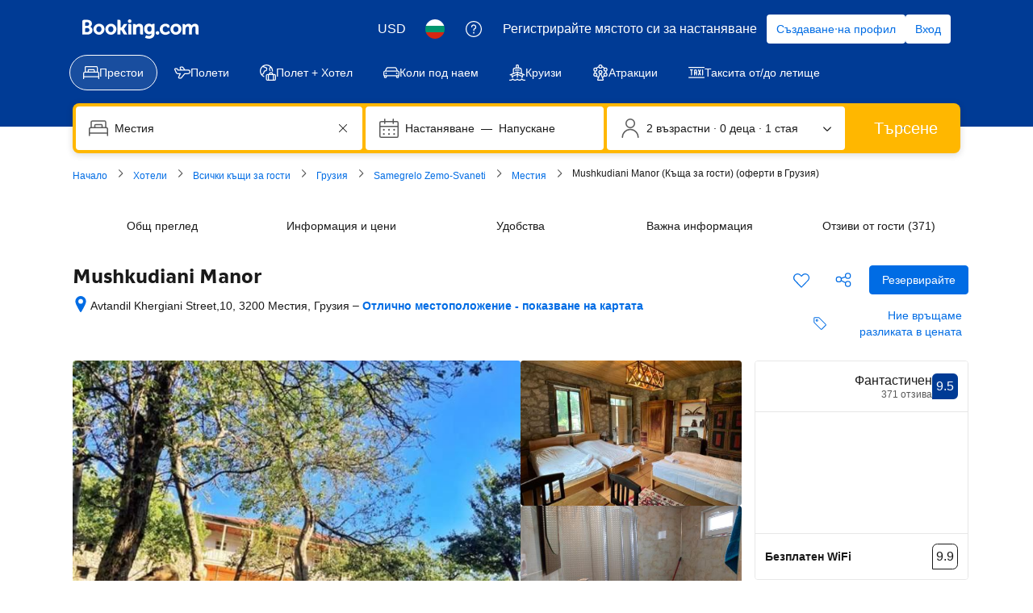

--- FILE ---
content_type: text/html; charset=UTF-8
request_url: https://www.booking.com/hotel/ge/mushkudiani-manor.bg.html?aid=356980;sid=65ed309fe1927a2417b4e00e7968ed7f;all_sr_blocks=174173102_200605090_2_2_0;checkin=2020-08-10;checkout=2020-08-11;dest_id=-2328794;dest_type=city;dist=0;group_adults=2;group_children=0;hapos=1;highlighted_blocks=174173102_200605090_2_2_0;hpos=1;no_rooms=1;room1=A%2CA;sb_price_type=total;sr_order=popularity;sr_pri_blocks=174173102_200605090_2_2_0__5000;srepoch=1595672371;srpvid=8a294899eaa40167;type=total;ucfs=1&
body_size: 1819
content:
<!DOCTYPE html>
<html lang="en">
<head>
    <meta charset="utf-8">
    <meta name="viewport" content="width=device-width, initial-scale=1">
    <title></title>
    <style>
        body {
            font-family: "Arial";
        }
    </style>
    <script type="text/javascript">
    window.awsWafCookieDomainList = ['booking.com'];
    window.gokuProps = {
"key":"AQIDAHjcYu/GjX+QlghicBgQ/7bFaQZ+m5FKCMDnO+vTbNg96AH4rNVz6su/VZEN8ZENhuRFAAAAfjB8BgkqhkiG9w0BBwagbzBtAgEAMGgGCSqGSIb3DQEHATAeBglghkgBZQMEAS4wEQQMHtBCXf9B+pJ2/29OAgEQgDukEVPElPDYSfamSrvyxPl7iEpF7msKJ+X2JcVoiD6/fFu/+yi7EHB5AmsWBhRVTr/y925s7dcBY+6fsg==",
          "iv":"A6x+bQHRCwAAJGvX",
          "context":"kPqqSvMm39fBLw/BULBuA4gDhYa+iWSNGrRISZyrgeGLEhuNKqowmF/UwEinO/vzbyiRyBfg2CVOuBZWm+EyOskrhw7xmUhcVdHZKuExoUxzIexQFtUmyFPOJx5Wrk1IajFRhZ7qL3EbWL5S8SZY9gHZwi9TP+LIfnvFDUG1nVM4t4zR0pAYMo2Ez1r13vAUKTatjgZz+8QY3TwTtrp+NwFZb+hKS74GvBl/PVFLhFLYyRWbd1HgZ4M84VYkbDngDcbap9kdCLByvqIa7Mw81ck2MeOuv1QcGRN9iNkjc2ASIVFgLgc3nlmiTui8lUc4Wb1WRSPgRXVCFHi4LqRueR+H8/lvYImIN8it68T9D4N5wDwE7n16mg=="
};
    </script>
    <script src="https://d8c14d4960ca.337f8b16.us-east-2.token.awswaf.com/d8c14d4960ca/a18a4859af9c/f81f84a03d17/challenge.js"></script>
</head>
<body>
    <div id="challenge-container"></div>
    <script type="text/javascript">
        AwsWafIntegration.saveReferrer();
        AwsWafIntegration.checkForceRefresh().then((forceRefresh) => {
            if (forceRefresh) {
                AwsWafIntegration.forceRefreshToken().then(() => {
                    window.location.reload(true);
                });
            } else {
                AwsWafIntegration.getToken().then(() => {
                    window.location.reload(true);
                });
            }
        });
    </script>
    <noscript>
        <h1>JavaScript is disabled</h1>
        In order to continue, we need to verify that you're not a robot.
        This requires JavaScript. Enable JavaScript and then reload the page.
    </noscript>
</body>
</html>

--- FILE ---
content_type: text/css
request_url: https://cf.bstatic.com/psb/capla/static/css/c26a6947.80c171a1.chunk.css
body_size: 195
content:
.f23e65fd58{font-weight:700}.a245646e46{font-weight:700;color:var(--bui_color_foreground)}.bc7a8e3482{font-weight:600;color:var(--bui_color_foreground)}.b15792eb8f{color:var(--bui_color_constructive_foreground)}.de887d9ebf{color:var(--bui_color_constructive_foreground)}

/*# sourceMappingURL=https://istatic.booking.com/internal-static/capla/static/css/c26a6947.80c171a1.chunk.css.map*/

--- FILE ---
content_type: text/javascript
request_url: https://cf.bstatic.com/psb/capla/static/js/db46a508.75e10f32.chunk.js
body_size: 16703
content:
/*! For license information please see db46a508.75e10f32.chunk.js.LICENSE.txt */
(self["b-property-web-property-page__LOADABLE_LOADED_CHUNKS__"]=self["b-property-web-property-page__LOADABLE_LOADED_CHUNKS__"]||[]).push([["db46a508","9bf5cd4f","538e3f03","3ab43493","a5f265fc","0e509f26","81c0e3d9","e6d72b85","30f3c988","d5e45745","064f11e9","9e691221","543a7ad1","c4bd74e3","0723a662","8ad78662"],{d0989236:(e,t,a)=>{"use strict";a.d(t,{B:()=>i});var r=a("43a4d203"),n=a("dc6d28ff");function i(){const e=(0,n.getRequestContext)();return{get acceptHeader(){return e.getAcceptHeader()},get actionName(){return e.getActionName()},get affiliate(){return e.getAffiliate()},get basePageUrl(){return e.getBasePageUrl()},get body(){return e.getBody()},get bPlatformEnvironment(){return e.getBPlatformEnvironment()},get CDNOrigin(){return e.getCDNOrigin()},get CSPNonce(){return e.getCSPNonce()},get CSRFToken(){return e.getCSRFToken()},get currency(){return e.getCurrency()},get encryptedCommonOauthState(){return e.getEncryptedCommonOauthState()},get ETSerializedState(){return e.getETSerializedState()},get isInternalIp(){return e.isInternalIp()},get isInternalUser(){return e.isInternalUser()},get isLanding(){return e.isLanding()},get isNormalRequest(){return e.isNormalRequest()},get isRobotRequest(){return e.isRobotRequest()},get language(){return e.getLanguage()},get pageviewId(){return e.getPageviewId()},get partnerIdentity(){return e.getPartnerIdentity()},get publicPath(){return e.getPublicPath()},get sessions(){return e.getSessions()},get siteId(){return e.getSiteId()},get siteType(){return e.getSiteType()},get staffIdentity(){return e.getStaffIdentity()},get userAgent(){return e.getUserAgent()},get userIdentity(){return e.getUserIdentity()},get visitorCountry(){return e.getVisitorCountry()},get visitorCountryRegion(){return e.getVisitorCountryRegion()},get visitorIP(){return e.getVisitorIP()},get visitorUfi(){return e.getVisitorUfi()},get isCnDomain(){var t;return null===e||void 0===e||null===(t=e.getBasePageUrl())||void 0===t||null===(t=t.host)||void 0===t?void 0:t.endsWith("booking.cn")},get unpackedGuestAccessToken(){return e.getUnpackedGuestAccessToken()},get isLoggedIn(){var t;const a=null===(t=e.getUnpackedGuestAccessToken())||void 0===t?void 0:t.authenticatorAssuranceLevel;return!!a&&a>=r.AuthenticatorAssuranceLevel.AAL1}}}},"049ba37a":(e,t,a)=>{"use strict";a.d(t,{U4:()=>h,ZP:()=>E,jN:()=>_});var r=a("3d054e81"),n=a("ead71eb0"),i=a.n(n),o=a("6222292b"),s=a("abab1afe"),l=a("c44dcb0c");const c="hstrmdl",d="history_modal",u="history_modal_event";function p(e){let t=arguments.length>1&&void 0!==arguments[1]?arguments[1]:null;const a=e.toString(),r=`${location.pathname}${a?`?${a}`:""}${location.hash?`#${location.hash}`:""}`;window.history.pushState(t,document.title,r);const n=new CustomEvent(u,{detail:a});document.dispatchEvent(n)}function _(e){const t=new URLSearchParams(window.location.search);t.set(c,e),p(t,d)}function h(){const e=new URLSearchParams(location.search);e.get(c)&&(history.state===d?window.history.back():(e.delete(c),p(e)))}const E=e=>{const t=(0,l.useI18n)(),{id:a,closeAriaLabel:d=t.trans((0,s.t)("a11y_cta_close")),onClose:p,onOpen:_,onInitialOpen:E,...v}=e,m=(0,n.useCallback)((e=>{const t=new URLSearchParams(e);return Boolean(t.get(c)===a)}),[a]),[g,f]=(0,n.useState)("undefined"!==typeof window?window.location.search:""),[b,C]=(0,n.useState)(m(g));return(0,n.useEffect)((()=>{b&&E&&E()}),[]),(0,n.useEffect)((()=>{const e=()=>{f(window.location.search)},t=e=>{f(e.detail)};return document.addEventListener(u,t),window.addEventListener("popstate",e),()=>{document.removeEventListener(u,t),window.removeEventListener("popstate",e)}}),[]),(0,n.useEffect)((()=>{const e=m(g);b!==e&&(e?(_&&_(),C(!0)):(p&&p(),C(!1)))}),[g,b,C,_,p,m]),i().createElement(o.SheetContainer,(0,r.Z)({active:b,onCloseTrigger:()=>h(),closeAriaLabel:d,position:"center"},v),e.children)}},aa5c3048:(e,t,a)=>{"use strict";a.d(t,{l:()=>r,v:()=>n});let r=function(e){return e.SMS="sms",e.LINK="link",e.WEIBO="weibo",e.EMAIL="email",e.TWITTER="twitter",e.TWITTER_X="twitter_X",e.WHATSAPP="whatsapp",e.FACEBOOK="facebook",e.MESSENGER="messenger",e}({}),n=function(e){return e.OpenURI="openURI",e.OpenWindow="openWindow",e.CopyToClipboard="copyToClipboard",e}({})},"9851f383":(e,t,a)=>{"use strict";a.d(t,{Z:()=>r});const r=e=>e&&e.propertyDetails?{paragraphs:e.propertyDetails.finePrints,licenseData:e.propertyDetails.licenseData}:{paragraphs:[],licenseData:{numbers:[],phrases:[]}}},"119a8107":(e,t,a)=>{"use strict";a.d(t,{Z:()=>r});const r=e=>{var t;return null!==e&&void 0!==e&&null!==(t=e.propertyFullExtended)&&void 0!==t&&null!==(t=t.translation)&&void 0!==t&&t.finePrint?e.propertyFullExtended.translation.finePrint.split("\n").filter((e=>e.length>0&&"\n"!==e)):null}},b4d10f4f:(e,t,a)=>{"use strict";a.d(t,{a:()=>s});var r=a("dc6d28ff"),n=a("077c7f8b"),i=a("9851f383"),o=a("119a8107");function s(e){const t=(0,r.getRequestContext)(),a=(0,n.z)(t.getBasePageUrl().searchParams),s=(0,i.Z)(e),l=(0,o.Z)(e);if(!a&&(l||s)){var c;return[l,null===s||void 0===s?void 0:s.paragraphs,null===s||void 0===s||null===(c=s.licenseData)||void 0===c?void 0:c.phrases].filter((e=>!!e)).flat().length>0}return!1}},bb3c1694:(e,t,a)=>{"use strict";a.r(t),a.d(t,{default:()=>P});var r=a("ead71eb0"),n=a.n(r),i=a("d0989236"),o=a("6222292b"),s=a("28dbd132"),l=a("d0fefcf5"),c=a("abab1afe"),d=a("c44dcb0c"),u=a("049ba37a"),p=a("dc6d28ff"),_=a("b4d10f4f"),h=a("50a96039"),E=a("c9a2562a");let v=function(e){return e.overview="overview",e.availability="availability",e.facilities="facilities",e.policies="policies",e.fine_print="fine_print",e.reviews="reviews",e}({});const m=e=>(0,s.trackExperiment)(s.exp`cQEcYTBYROdMYGbEJeaGXRDcXUFcNQFET`)?e.trans((0,c.t)("sc_pl_legal_info_pp_tab")):e.trans((0,c.t)("hp_the_fine_print_quick_link",{variables:{nbsp:" "}})),g=e=>function(t){if(null!==t&&void 0!==t&&t.propertyFullExtended){var a,r,n,i,o,l;const g=(0,p.getRequestContext)().getVisitorCountry(),f=null===(a=t.propertyFullExtended.basicPropertyData)||void 0===a?void 0:a.accommodationTypeId,b=null===(r=t.propertyFullExtended.basicPropertyData)||void 0===r?void 0:r.id,C=null===(n=t.propertyFullExtended.propertyReview)||void 0===n||null===(n=n.totalScore)||void 0===n?void 0:n.reviewsCount,S=null===(i=t.propertyFullExtended.propertyReview)||void 0===i||null===(i=i.totalScore)||void 0===i?void 0:i.score,y=null===(o=t.propertyFullExtended.bookingHomeFlags)||void 0===o?void 0:o.isBH8,I=s.exp`eWHMcCcCcCSYeJUaXNNJIaKEO`,k=(0,s.trackExperiment)(I),A=s.exp`ZOTPeAQcOfAdNBLLPYKDcdC`,T=(0,s.trackExperiment)(A),w=s.exp`eWHMcCcCcCSYeJXLNYDCLRCEHARe`,L=(0,s.trackExperiment)(w)>0,R=(0,_.a)(t),B=!(null!==(l=t.propertyDetails)&&void 0!==l&&l.isTpiExclusiveProperty),N=t.propertyFullExtended.isNewlyOpened,P=1===T?e.trans((0,c.t)("pp_quick_link_options_and_prices")):((e,t)=>{switch(e){case 213:return t.trans((0,c.t)("hotel_quick_links_available_villas"));case 220:return t.trans((0,c.t)("hotel_quick_links_available_holidayhomes"));case 201:return t.trans((0,c.t)("hotel_quick_links_available_apartments"));case 211:return t.trans((0,c.t)("hotel_quick_links_available_bungalow"));case 224:return t.trans((0,c.t)("hotel_quick_links_available_tented_camp"));default:return t.trans((0,c.t)("dh_pp_info_and_price_quick_link_tab"))}})(f,e),x=((e,t)=>"us"===e?t.trans((0,c.t)("hp_amenities_quick_link")):t.trans((0,c.t)("hp_facilities_quick_link")))(g,e),O=function(e,t){let a=arguments.length>2&&void 0!==arguments[2]&&arguments[2],r=arguments.length>3&&void 0!==arguments[3]&&arguments[3];if(t>0){const a={num_exception:t,variables:{num_reviews:(0,h.u)(t,e.language,0),start_bold:"",end_bold:""}};return e.trans((0,c.t)("hp_tab_num_reviews_end",a))}return a&&r?e.trans((0,c.t)("vr_hp_headings_newest_prop")):e.trans((0,c.t)("bh_pp_no_reviews_yet"))}(e,C,y,N),D=[];return D.push({id:v.overview,href:k>0?"#wrap-hotelpage-top":"#hotelTmpl",attributes:{"data-tab-link":!0,"data-scroll":"a[name=overview]"},text:e.trans((0,c.t)("pp_web_navigation_overview"))}),D.push({id:v.availability,text:P,href:k>0?"#hp_availability_style_changes":"#availability",attributes:{"data-tab-link":!0,"data-scroll":"a[name=availability]"}}),D.push({id:v.facilities,text:x,href:L?"":"#hp_facilities_box",attributes:{"data-tab-link":!0,"data-scroll":"a[name=HotelFacilities]"}}),D.push({id:v.policies,text:e.trans((0,c.t)("hp_quick_link_house_rules")),href:"#policies",attributes:{"data-tab-link":!0,"data-scroll":"a[name=policies]"}}),R&&D.push({id:v.fine_print,text:m(e),href:"#important_info",attributes:{"data-tab-link":!0,"data-scroll":"a[name=important_info]"}}),B&&D.push({id:v.reviews,text:O,href:"#blockdisplay4",attributes:{"data-tab-link":!0,"data-target":"hp-reviews-sliding","data-component":"core/sliding-panel-trigger","data-google-track":"Click/Action: hotel/review_link_inline_v1",rel:"reviews",role:"button","aria-controls":"hp-reviews-sliding"}}),{navItems:D,onClickItem:(d={stickyNavBarExperimentTag:I,copyPpInfoAndPricesTabDesktopExpTag:A,expTagFacilityBlockSidebar:w,isExpFacilityBlockSidebarRunning:L,hotelId:b,reviewsCount:C,reviewScore:S},e=>{switch((0,s.trackCustomGoal)(d.stickyNavBarExperimentTag,2),e){case v.overview:(0,s.trackCustomGoal)(d.stickyNavBarExperimentTag,3);break;case v.availability:(0,s.trackCustomGoal)(d.stickyNavBarExperimentTag,4),(0,s.trackCustomGoal)(d.copyPpInfoAndPricesTabDesktopExpTag,1);break;case v.facilities:(0,s.trackCustomGoal)(d.stickyNavBarExperimentTag,5)}if(e===v.facilities&&((0,s.trackCustomGoal)(d.expTagFacilityBlockSidebar,1),d.isExpFacilityBlockSidebarRunning&&(0,u.jN)("property-facility_block_sidebar")),e===v.reviews){var t;const e={[E.h.REVIEW_SUMMARY]:{[E.h.PRODUCT_TYPE]:E.h.TYPE_ACCOMMODATION,[E.h.PRODUCT_ID]:null===(t=d.hotelId)||void 0===t?void 0:t.toString(),[E.h.REVIEW_NUMBER]:d.reviewsCount,[E.h.REVIEW_SCORE]:d.reviewScore}};E.Z.trackBehavior("ugc__hp_top_bar_review_cta_clicked","1.0.x",e)}})}}var d;return null};var f=a("34a801b8"),b=a("da544285"),C=a("d16c4768");var S=a("21534ca3"),y=a("a8619b3d"),I=a("1050c5b4"),k=a("204e7524");a("7268fd96");const A=a("0069df9e").default,T="cf8b5eca0c",w="f5852f597b",L="a01852f066",R=e=>{let{navItems:t,fillEqually:a=!1,tabAriaLabel:r,moreAriaLabel:i="More",iconButtons:s=[],onClickItem:l,activeItemId:c}=e;return t.length?n().createElement("div",{"data-testid":"header-nav-container",className:T},n().createElement(o.Tab,{fillEqually:a,className:w,moreLabel:i,onTabChange:l??void 0,activeTabId:c,attributes:{"aria-label":r??""}},n().createElement(o.Tab.TriggerList,null,t.map((e=>n().createElement(o.Tab.Trigger,{native:!0,key:e.id,id:e.id,text:e.text,href:e.href,linkAttributes:{role:"tab","data-testid":`Property-Header-Nav-Tab-Trigger-${e.id}`,...e.attributes}}))))),s.length>0&&n().createElement("div",{className:L},s)):null},B=100,N=(e,t)=>{const a=s.exp`ZOTPeAQcOfAdNBLLPYKDcdC`;if((0,s.trackExperiment)(a),(0,s.trackExperimentStage)(a,1),e)switch(t){case 201:(0,s.trackExperimentStage)(a,3);break;case 224:(0,s.trackExperimentStage)(a,4);break;case 211:(0,s.trackExperimentStage)(a,5);break;case 220:(0,s.trackExperimentStage)(a,6);break;case 213:(0,s.trackExperimentStage)(a,7)}else(0,s.trackExperimentStage)(a,2)};function P(){var e,t,a,u;const p=(0,d.useI18n)(),_=(0,C.Z)(),h=g(p)(_),E=(0,i.B)(),m=(0,y.K0)(),{isSoldOut:T}=(0,b.q)(),w=s.exp`eWHMcCcCcCSYeJUaXNNJIaKEO`,L=(0,s.trackExperiment)(w),P=(0,r.useMemo)((()=>0!==L&&null!==h&&void 0!==h&&h.navItems&&"undefined"!==typeof window?h.navItems.flatMap((e=>{var t;return[null===(t=e.attributes)||void 0===t?void 0:t["data-scroll"],e.href].filter((e=>Boolean(e))).map((t=>document.querySelector(t)?{id:e.id,selector:t}:null)).filter((e=>Boolean(e)))})):[]),[null===h||void 0===h?void 0:h.navItems,L]),x=function(e,t){const[a,n]=(0,r.useState)(null);return(0,r.useEffect)((()=>{if(!e.length||"undefined"===typeof window)return;const a={rootMargin:"-100px 0px -50% 0px",threshold:[0,.1,.2,.3,.4,.5],...t},r=new Map,i=new Map,o=new IntersectionObserver((e=>{e.forEach((e=>{const t=r.get(e.target);t&&i.set(t,e.intersectionRatio)}));let t=0,a=null;i.forEach(((e,r)=>{e>t&&(t=e,a=r)})),t>0&&a&&n(a)}),a);return e.forEach((e=>{let{id:t,selector:a}=e;const n=document.querySelector(a);n&&(r.set(n,t),i.set(t,0),o.observe(n))})),()=>{o.disconnect()}}),[e,t]),a}(P),[O,D]=(0,r.useState)(!1);if((0,r.useEffect)((()=>{if(0===L)return;const e=P.find((e=>e.id===v.availability));if(!e)return;const t=document.querySelector(e.selector);if(!t)return;const a=()=>{const e=t.getBoundingClientRect().top<=B;D(e)};return a(),window.addEventListener("scroll",a,{passive:!0}),()=>{window.removeEventListener("scroll",a)}}),[L,P]),(0,r.useEffect)((()=>{(0,f.wI)()})),!h)return null;(0,s.trackExperimentStage)(w,7),N(Boolean(null===_||void 0===_||null===(e=_.propertyFullExtended)||void 0===e||null===(e=e.bookingHomeFlags)||void 0===e?void 0:e.isBH8),null===_||void 0===_||null===(t=_.propertyFullExtended)||void 0===t||null===(t=t.basicPropertyData)||void 0===t?void 0:t.accommodationTypeId);"us"===E.visitorCountry&&(0,s.trackExperimentStage)(w,1);(0,I.R8)({...m,isBusinessBooker:!1})===I.YA.FAMILY&&(0,s.trackExperimentStage)(w,2);const U=Boolean(null===_||void 0===_||null===(a=_.propertyFullExtended)||void 0===a?void 0:a.bookingHomeFlags.isBH8),M=Boolean(null===_||void 0===_||null===(u=_.propertyDetails)||void 0===u||null===(u=u.chainIds)||void 0===u?void 0:u.length);U?(0,s.trackExperimentStage)(w,4):M?(0,s.trackExperimentStage)(w,5):(0,s.trackExperimentStage)(w,3),T&&(0,s.trackExperimentStage)(w,6);const W=!!m.searchConfigDate,V=[];1===L?V.push(n().createElement("div",{key:"icon-buttons-container",style:{display:"contents",visibility:O?"visible":"hidden"}},n().createElement(A,{key:"wishlist"}),n().createElement(k.default,{key:"share"}),n().createElement(o.Button,{key:"reserve",variant:"primary",onClick:()=>{l.eventBus.publish(S.l.SEE_AVAILABILITY_CLICKED,{}),(0,s.trackCustomGoal)(w,1)},attributes:{"data-testid":"navbar-reserve"}},W?T?n().createElement(d.Trans,{tag:"hp_soldout_cta_check_dates"}):n().createElement(d.Trans,{tag:"hp_top_buttons_reserve_with_dates"}):n().createElement(d.Trans,{tag:"hp_top_buttons_reserve"})))):2===L&&V.push(n().createElement("div",{key:"icon-buttons-container",style:{display:"contents",visibility:O?"visible":"hidden"}},n().createElement(o.Button,{key:"see-availability",variant:"primary",onClick:()=>{l.eventBus.publish(S.l.SEE_AVAILABILITY_CLICKED,{}),(0,s.trackCustomGoal)(w,1)},attributes:{"data-testid":"navbar-see-availability"}},T?n().createElement(d.Trans,{tag:"hp_soldout_cta_check_dates"}):n().createElement(d.Trans,{tag:"dhotel_good2know_cta_see_availability"}))));const F=0===L?v.overview:x??"";return n().createElement(R,{navItems:h.navItems,fillEqually:0===L,moreAriaLabel:p.trans((0,c.t)("pp_web_navigation_more_button")),tabAriaLabel:p.trans((0,c.t)("a11y_pp_in_page_navigation")),iconButtons:V,onClickItem:h.onClickItem,activeItemId:F})}},"204e7524":(e,t,a)=>{"use strict";a.r(t),a.d(t,{default:()=>c});var r=a("ead71eb0"),n=a.n(r),i=a("dc6d28ff"),o=a("abab1afe"),s=a("b0469733"),l=a("d85e04fd");const c=()=>{const e=((0,i.getRequestContext)().getLanguage()||"")===o.SupportedLocales["zh-cn"];return n().createElement(s.Z,{isDesktop:!0,shareItems:e?l.L$:l.zf})}},"7268fd96":(e,t,a)=>{"use strict";a.r(t),a.d(t,{default:()=>d});var r=a("ead71eb0"),n=a.n(r),i=a("dc6d28ff");function o(){var e;if(!function(){var e;const t=(0,i.getRequestContext)(),a=null===(e=t.getBasePageUrl())||void 0===e?void 0:e.hostname,r=t.getAffiliate();return a&&/booking\.cn$/.test(a)||1662037===(null===r||void 0===r?void 0:r.id)}())return!1;const t=null===(e=(0,i.getRequestContext)().getUserAgent())||void 0===e?void 0:e.userAgent;return Boolean(t&&t.toLowerCase().includes("bookingharmonyos"))}var s=a("abab1afe"),l=a("b0469733"),c=a("d85e04fd");const d=()=>{const e=((0,i.getRequestContext)().getLanguage()||"")===s.SupportedLocales["zh-cn"];return n().createElement(l.Z,{shareItems:o()?c.TI:e?c.yJ:c.v9,isDesktop:!1})}},b0469733:(e,t,a)=>{"use strict";a.d(t,{Z:()=>K});var r=a("ead71eb0"),n=a.n(r),i=a("5da9d549"),o=a.n(i),s=a("6551b78a"),l=a("6222292b"),c=a("abab1afe"),d=a("c44dcb0c"),u=a("8521b397"),p=a.n(u),_=a("aa5c3048");const h=e=>{window.isSecureContext&&navigator.clipboard?navigator.clipboard.writeText(e):(e=>{const t=document.createElement("textarea");t.value=e,document.body.appendChild(t),t.focus(),t.select();try{document.execCommand&&document.execCommand("copy")}catch(a){console.error("Unable to copy to clipboard",a)}document.body.removeChild(t)})(e)},E=(e,t,a)=>{switch(e){case _.l.LINK:return t?a.trans((0,c.t)("pp_share_link_copied"))+": "+a.trans((0,c.t)("a11y_pp_share_link_copied_aria_label")):a.trans((0,c.t)("pp_share_copy_link"))+": "+a.trans((0,c.t)("a11y_pp_share_copy_link_aria_label"));case _.l.SMS:return a.trans((0,c.t)("a11y_pp_share_via_sms_aria_label"));case _.l.EMAIL:return a.trans((0,c.t)("a11y_pp_share_via_email_aria_label"));case _.l.FACEBOOK:return a.trans((0,c.t)("a11y_pp_share_via_facebook_aria_label"));case _.l.MESSENGER:return a.trans((0,c.t)("a11y_pp_share_via_messenger_aria_label"));case _.l.TWITTER:return a.trans((0,c.t)("a11y_pp_share_via_twitter_aria_label"));case _.l.TWITTER_X:return a.trans((0,c.t)("a11y_pp_share_via_x_formerly_aria_label"));case _.l.WHATSAPP:return a.trans((0,c.t)("a11y_pp_share_via_whatsapp_aria_label"));case _.l.WEIBO:return a.trans((0,c.t)("a11y_pp_share_via_weibo_aria_label"));default:return null}},v=e=>{switch(e){case _.l.LINK:return n().createElement(d.Trans,{tag:"pp_share_copy_link"});case _.l.SMS:return n().createElement(d.Trans,{tag:"pp_share_via_sms"});case _.l.EMAIL:return n().createElement(d.Trans,{tag:"pp_share_via_email"});case _.l.FACEBOOK:return n().createElement(d.Trans,{tag:"pp_share_via_facebook"});case _.l.MESSENGER:return n().createElement(d.Trans,{tag:"pp_share_via_messenger"});case _.l.TWITTER:return n().createElement(d.Trans,{tag:"pp_share_via_twitter"});case _.l.TWITTER_X:return n().createElement(d.Trans,{tag:"pp_share_via_x_formerly"});case _.l.WHATSAPP:return n().createElement(d.Trans,{tag:"pp_share_via_whatsapp"});case _.l.WEIBO:return n().createElement(d.Trans,{tag:"pp_share_via_weibo"});default:return null}};var m=a("91f42b72"),g=a("358dbb6d"),f=a("7b7b73e2"),b=a("c4bac97a"),C=a("7c97ba8b"),S=a("494db039"),y=a("6c564174"),I=a("fef11c13"),k=a("27b2b3ad"),A=a("ec536bf5"),T=a("1761f526");const w=(e,t)=>{switch(e){case _.l.LINK:return t?n().createElement(l.Icon,{svg:m.default,color:"constructive"}):n().createElement(l.Icon,{svg:g.default});case _.l.SMS:return f.default;case _.l.EMAIL:return b.default;case _.l.FACEBOOK:return C.default;case _.l.TWITTER:return S.default;case _.l.TWITTER_X:return y.default;case _.l.WHATSAPP:return I.default;case _.l.MESSENGER:return k.default;case _.l.WEIBO:return A.default;default:return T.default}};const L=function(e){const[t,a]=(0,r.useState)(e?Math.round(e):null);return(0,r.useEffect)((()=>{if(0===t&&a(null),!t||t<0)return;const e=setInterval((()=>{a(t-1)}),1e3);return()=>clearInterval(e)}),[t]),{timeLeft:t,setTimeLeft:a}},R="e47eb4440e",B="ce7e6ff259";const N=e=>{let{propertyName:t,shareLink:a,shareItems:i,showQRCode:s,QRCodeImage:c,onShareActionClicked:u=o(),isDesktop:m}=e;const g=(0,d.useI18n)(),{timeLeft:f,setTimeLeft:b}=L(null),C=(0,r.useCallback)((e=>r=>{r.preventDefault();const n=((e,t,a)=>{const r=encodeURIComponent(t);switch(e){case _.l.LINK:return t;case _.l.SMS:return"sms:?body="+r;case _.l.EMAIL:return"mailto:?body="+r;case _.l.FACEBOOK:return"http://www.facebook.com/share.php?u="+r;case _.l.MESSENGER:return"fb-messenger://share?link="+r;case _.l.TWITTER:case _.l.TWITTER_X:return a?"http://twitter.com/share?text="+a+"&url="+r:"http://twitter.com/share?url="+r;case _.l.WHATSAPP:return"whatsapp://send?text="+r;case _.l.WEIBO:return a?"http://service.weibo.com/share/share.php?title="+a+"&url="+r:"http://service.weibo.com/share/share.php?url="+r;default:return r}})(e.channel,a,t),i=(e=>{switch(e){case _.l.LINK:return _.v.CopyToClipboard;case _.l.SMS:case _.l.EMAIL:return _.v.OpenURI;case _.l.FACEBOOK:return _.v.OpenWindow;case _.l.MESSENGER:return _.v.OpenURI;case _.l.TWITTER:case _.l.TWITTER_X:return _.v.OpenWindow;case _.l.WHATSAPP:return _.v.OpenURI;case _.l.WEIBO:return _.v.OpenWindow;default:return""}})(e.channel);var o,s;i===_.v.CopyToClipboard?(h(n),b(3)):i===_.v.OpenWindow?window.open(n,e.target?e.target+"_"+(o=1e5,s=999999,Math.floor(Math.random()*(s-o))+o).toString():"_blank",e.features?e.features:"noreferrer"):i===_.v.OpenURI&&(window.location.href=n)}),[a,b,t]);if(!i.length)return null;const S=Boolean(f),y=i.map((e=>({key:e.id,content:n().createElement(l.ListItem,{spacing:"medium",className:p()(!m&&B),attributes:{"data-testid":"property-share-item","aria-label":E(e.channel,S,g)||void 0,"data-channel":e.channel},icon:w(e.channel,Boolean(f)),onClick:t=>{C(e)(t),u(e),e.onClick&&e.onClick()}},S&&e.channel===_.l.LINK?n().createElement(l.Text,{variant:"body_1",color:"constructive"},n().createElement(d.Trans,{tag:"pp_share_link_copied"})):n().createElement(l.Text,{variant:"body_1"},e.customLabel?e.customLabel:v(e.channel)))})));return s&&c&&y.push({key:"qrcode",content:n().createElement(l.Card,null,n().createElement(l.Image,{src:c}))}),n().createElement(n().Fragment,null,n().createElement(l.List,{className:R,variant:"text",rowSpacing:"medium",items:y}))},P="df6693f0f7",x=e=>{let{propertyName:t,shareLink:a,shareItems:r,showQRCode:i,QRCodeImage:u,onShareButtonClicked:p=o(),onShareActionClicked:_=o()}=e;const h=(0,d.useI18n)();return r.length?n().createElement(l.Popover,{size:"medium",triggerType:"click",hideClose:!0,fill:!0,position:"bottom-start"},n().createElement(l.Popover.Trigger,null,(e=>n().createElement(l.Tooltip,{text:h.trans((0,c.t)("pp_share_property_header")),position:"bottom"},(t=>n().createElement(l.Button,{variant:"tertiary",attributes:{...e,...t,"aria-label":h.trans((0,c.t)("pp_share_property_header")),"data-testid":"property-share-button"},onClick:p,icon:s.default,size:"large"}))))),n().createElement(l.Popover.Content,null,n().createElement(l.Text,{variant:"strong_1",className:P,tagName:"h3",mixin:{marginBlockEnd:0}},n().createElement(d.Trans,{tag:"pp_share_property_header"})),n().createElement(N,{propertyName:t,shareLink:a,shareItems:r,showQRCode:i,QRCodeImage:u,onShareActionClicked:_,isDesktop:!0}))):null},O=e=>{let{propertyName:t,shareLink:a,shareItems:i,onShareButtonClicked:u=o(),onShareActionClicked:p=o()}=e;const _=(0,d.useI18n)(),[h,E]=(0,r.useState)(!1);return i.length?n().createElement(n().Fragment,null,n().createElement(l.Button,{variant:"tertiary-neutral",onClick:()=>{E(!0),u()},"data-testid":"property-share-button",attributes:{"aria-label":_.trans((0,c.t)("pp_share_property_header"))},icon:s.default,size:"large"}),n().createElement(l.SheetContainer,{active:h,position:"bottom",title:_.trans((0,c.t)("pp_share_property_header")),closeAriaLabel:_.trans((0,c.t)("a11y_cta_close")),onCloseTrigger:()=>E(!1)},n().createElement(N,{propertyName:t,shareLink:a,shareItems:i,onShareActionClicked:p}))):null},D=e=>{let{propertyName:t,shareLink:a,shareItems:r,showQRCode:i,QRCodeImage:s,isDesktop:l=!0,onShareButtonClicked:c=o(),onShareActionClicked:d=o()}=e;return r.length?n().createElement("div",{"data-testid":"property-share-container"},l?n().createElement(x,{propertyName:t,shareLink:a,shareItems:r,showQRCode:i,QRCodeImage:s,onShareButtonClicked:c,onShareActionClicked:d}):n().createElement(O,{propertyName:t,shareLink:a,shareItems:r,onShareButtonClicked:c,onShareActionClicked:d})):null};var U=a("c66f4a5f"),M=a("dc6d28ff"),W=a("28dbd132"),V=a("d16c4768"),F=a("9f9eaced"),H=a("cedcabf9");const q={},G={kind:"Document",definitions:[{kind:"OperationDefinition",operation:"mutation",name:{kind:"Name",value:"ShareURL"},variableDefinitions:[{kind:"VariableDefinition",variable:{kind:"Variable",name:{kind:"Name",value:"input"}},type:{kind:"NonNullType",type:{kind:"NamedType",name:{kind:"Name",value:"ShareHotelpageUrlInput"}}},directives:[]}],directives:[],selectionSet:{kind:"SelectionSet",selections:[{kind:"Field",name:{kind:"Name",value:"urlSharing"},arguments:[],directives:[],selectionSet:{kind:"SelectionSet",selections:[{kind:"Field",name:{kind:"Name",value:"shareHotelpageUrl"},arguments:[{kind:"Argument",name:{kind:"Name",value:"input"},value:{kind:"Variable",name:{kind:"Name",value:"input"}}}],directives:[],selectionSet:{kind:"SelectionSet",selections:[{kind:"InlineFragment",typeCondition:{kind:"NamedType",name:{kind:"Name",value:"ShareUrlResult"}},directives:[],selectionSet:{kind:"SelectionSet",selections:[{kind:"Field",name:{kind:"Name",value:"url"},arguments:[],directives:[]}]}},{kind:"InlineFragment",typeCondition:{kind:"NamedType",name:{kind:"Name",value:"ShareUrlError"}},directives:[],selectionSet:{kind:"SelectionSet",selections:[{kind:"Field",name:{kind:"Name",value:"message"},arguments:[],directives:[]}]}}]}}]}}]}}],loc:{start:0,end:247,source:{body:"\n  mutation ShareURL($input: ShareHotelpageUrlInput!) {\n    urlSharing {\n      shareHotelpageUrl(input: $input) {\n        ... on ShareUrlResult {\n          url\n        }\n        ... on ShareUrlError {\n          message\n        }\n      }\n    }\n  }\n",name:"GraphQL request",locationOffset:{line:1,column:1}}}};const K=e=>{let{isDesktop:t,shareItems:a}=e;const i=(0,V.Z)(),o=null!==(s=i)&&void 0!==s&&s.propertyFullExtended?s.propertyFullExtended.basicPropertyData:null;var s;const[l,c]=(0,r.useState)(""),[d,u]=function(e){const t={...q,...e};return H.useMutation(G,t)}();(0,r.useEffect)((()=>{var e,t;u.called&&(u.error?((0,W.trackGoal)("web_share_dialog_failed"),(0,U.Ew)("[PropertyShare] failed to shorten url due to GraphQL Error",{url:l,error:u.error.message})):null!==(e=u.data)&&void 0!==e&&e.urlSharing&&"ShareUrlError"===u.data.urlSharing.shareHotelpageUrl.__typename?((0,W.trackGoal)("web_share_dialog_failed"),(0,U.Ew)("[PropertyShare] failed to shorten url due to Service Error",{url:l,error:u.data.urlSharing.shareHotelpageUrl.message})):null!==(t=u.data)&&void 0!==t&&t.urlSharing&&"ShareUrlResult"===u.data.urlSharing.shareHotelpageUrl.__typename&&c(u.data.urlSharing.shareHotelpageUrl.url))}),[u,l]);return n().createElement("div",{"data-testid":"PropertyShare-wrapper"},n().createElement(D,{propertyName:null===o||void 0===o?void 0:o.name,isDesktop:t,shareLink:l,shareItems:a,onShareButtonClicked:()=>{const e=(0,M.getRequestContext)(),t=e.getAffiliate(),a=e.getBasePageUrl();null!==t&&void 0!==t&&t.id&&a.searchParams.set("aid",t.id.toString()),u.called||(c(a.toString().split("?")[0]),d({variables:{input:{url:a.toString()}},context:{headers:(0,F.Z)({DevTimeout:1e4,ProdTimeout:3e3})}}))},onShareActionClicked:()=>{(0,W.trackGoal)("web_share_dialog_succeed")}}))}},d85e04fd:(e,t,a)=>{"use strict";a.d(t,{L$:()=>o,TI:()=>l,v9:()=>i,yJ:()=>s,zf:()=>n});var r=a("aa5c3048");const n=[{id:"1",channel:r.l.LINK},{id:"2",channel:r.l.FACEBOOK,target:"sc_share",features:"menubar=0,resizable=1,width=600,height=400"},{id:"3",channel:r.l.TWITTER_X,target:"sc_share",features:"menubar=0,resizable=1,width=600,height=400"}],i=[{id:"1",channel:r.l.LINK},{id:"2",channel:r.l.SMS},{id:"3",channel:r.l.WHATSAPP},{id:"4",channel:r.l.MESSENGER},{id:"5",channel:r.l.EMAIL}],o=[{id:"1",channel:r.l.LINK},{id:"10",channel:r.l.WEIBO,target:"sc_share",features:"menubar=0,resizable=1,width=600,height=400"}],s=[{id:"1",channel:r.l.LINK},{id:"10",channel:r.l.WEIBO}],l=[{id:"1",channel:r.l.LINK}]},"0069df9e":(e,t,a)=>{"use strict";a.r(t),a.d(t,{default:()=>p});var r=a("ead71eb0"),n=a.n(r),i=a("d16e9636"),o=a.n(i),s=a("d16c4768"),l=a("4e9159f9"),c=a("b2caa68d");const d=(0,i.loadable)({resolved:{},chunkName(){return"bWishlistWishlistCs-WishlistWidgetPp"},isReady(e){const t=this.resolve(e);return!0===this.resolved[t]&&!!a.m[t]},importAsync:()=>a.e("7cc22bd9").then(a.t.bind(a,"5acff7df",23)),requireAsync(e){const t=this.resolve(e);return this.resolved[t]=!1,this.importAsync(e).then((e=>(this.resolved[t]=!0,e)))},requireSync(e){const t=this.resolve(e);return a(t)},resolve(){return"5acff7df"}}),u=()=>{const e=(0,s.Z)(),t=(0,c.Z)(e),a=(0,l.E)();return t?n().createElement("div",{"data-testid":"PropertyWishlistWidgetDesktop-wrapper"},n().createElement(d,{property:{propertyId:t,searchMeta:a}})):null},p=u},"34a801b8":(e,t,a)=>{"use strict";a.d(t,{F7:()=>E,aW:()=>h,oB:()=>l,wI:()=>v});var r=a("af1e2b38"),n=a("dc6d28ff"),i=a("28dbd132"),o=a("fd10699a"),s=a("efa86f11");const l=["4f25e170-69be-46e7-94fd-f6110ae1b5e6","d582f750-1095-4587-81c6-23b08d761927"];let c=function(e){return e[e.NON_BOT_US_USER=1]="NON_BOT_US_USER",e[e.WARM_START_US_USER=2]="WARM_START_US_USER",e[e.DIRECT_TRAFFIC=3]="DIRECT_TRAFFIC",e[e.PAID_TRAFFIC=4]="PAID_TRAFFIC",e[e.GENIUS_USER=5]="GENIUS_USER",e}({}),d=function(e){return e[e.HP_BANNER_VIEW=1]="HP_BANNER_VIEW",e[e.HP_BANNER_CLICK=2]="HP_BANNER_CLICK",e}({});const u=i.exp`OABBaJdUBfUaRIfMPePcAFRFGUNTBBSSUSYeJcCcCcCC`,p=i.exp`OABBaJdUBfUaRIfMPePcAFRFGUNTBBSSUSYeJOOIBBO`,_=()=>{const{isWWW:e}=(0,r.Z6)();return e?u:p},h=()=>{(0,i.trackCustomGoal)(_(),d.HP_BANNER_VIEW)},E=()=>{(0,i.trackCustomGoal)(_(),d.HP_BANNER_CLICK)},v=()=>{const e=(0,n.getRequestContext)(),t="us"===e.getVisitorCountry(),a=_();var r;!e.isRobotRequest()&&t&&((0,i.trackExperimentStage)(a,c.NON_BOT_US_USER),g(e.getBasePageUrl())&&((0,i.trackExperimentStage)(a,c.WARM_START_US_USER),null!==(r=e.getUserIdentity())&&void 0!==r&&r.isGenius&&(0,i.trackExperimentStage)(a,c.GENIUS_USER),m()?(0,i.trackExperimentStage)(a,c.PAID_TRAFFIC):(0,i.trackExperimentStage)(a,c.DIRECT_TRAFFIC)))},m=()=>{const{partnerChannelId:e}=(0,n.getRequestContext)().getAffiliate()??{};return e&&[4,14].includes(e)},g=e=>{if(!(0,s.J)())return!1;const t=(0,o.Xk)(e.searchParams);if(t){const{checkin:e}=t;return 5===e.getMonth()&&e.getDate()>=6||6===e.getMonth()&&e.getDate()<=6}return!1}},da544285:(e,t,a)=>{"use strict";a.d(t,{q:()=>s});var r=a("ead71eb0"),n=a("fee0d0bc");function i(){const e=(0,n.WQ)().readFragment({fragment:{kind:"Document",definitions:[{kind:"FragmentDefinition",name:{kind:"Name",value:"RTRoomTableHotelData"},typeCondition:{kind:"NamedType",name:{kind:"Name",value:"RoomTableQueryResult"}},directives:[],selectionSet:{kind:"SelectionSet",selections:[{kind:"Field",name:{kind:"Name",value:"hotelId"},arguments:[],directives:[]},{kind:"Field",name:{kind:"Name",value:"stars"},arguments:[],directives:[]},{kind:"Field",name:{kind:"Name",value:"accommodationTypeId"},arguments:[],directives:[]},{kind:"Field",name:{kind:"Name",value:"isSoldOut"},arguments:[],directives:[]}]}}],loc:{start:0,end:137,source:{body:"\n    fragment RTRoomTableHotelData on RoomTableQueryResult {\n      hotelId\n      stars\n      accommodationTypeId\n      isSoldOut\n    }\n  ",name:"GraphQL request",locationOffset:{line:1,column:1}}}},id:"RoomTableQueryResult:{}"});return null===e?{hotelId:0,stars:0,accommodationTypeId:0,isSoldOut:!1}:e}function o(){try{return i().isSoldOut}catch(e){return!1}}function s(){const[e,t]=(0,r.useState)(!1),[a,n]=(0,r.useState)(!1);return(0,r.useEffect)((()=>{e||n(o()),t(!0)}),[e,a]),{isSoldOut:a}}},"4e9159f9":(e,t,a)=>{"use strict";a.d(t,{E:()=>l});var r=a("ead71eb0"),n=a("3ab91349"),i=a.n(n),o=a("d0989236"),s=a("a8619b3d");function l(){const e=(0,o.B)().basePageUrl;return(0,r.useMemo)((()=>{const{searchConfigDate:t,...a}=(0,s.K0)(e);return{dates:i()(t)?null:{checkin:t.checkin,checkout:t.checkout},...a}}),[e])}},"21534ca3":(e,t,a)=>{"use strict";a.d(t,{G:()=>n,l:()=>r});const r={SEE_AVAILABILITY_CLICKED:"CAPLA_EVENT_property-web-property-page_SEE_AVAILABILITY_BTN_CLICKED",READ_ALL_REVIEWS_CLICKED:"CAPLA_EVENT_property-web-property-page_READ_ALL_REVIEWS_CLICKED",SUBPAGE_CLOSED:"CAPLA_EVENT_property-web-property-page_SUBPAGE_CLOSED",SUBPAGE_OPENED:"CAPLA_EVENT_property-web-property-page_SUBPAGE_OPENED",SUBPAGE_RESERVE_CLICKED:"CAPLA_EVENT_property-web-property-page_SUBPAGE_RESERVE_CLICKED",CHINA_LICENSE:"CAPLA_EVENT_property-web-property-CHINA_LICENSE",MDOTVALUE_TRACKING:"CAPLA_EVENT_mdotvalue_tracking",ON_REVIEW_TAB_HP_MOBILE_CLOSED:"CAPLA_EVENT_property-web-property-page_REVIEW_TAB_HP_MOBILE_CLOSED",ON_REVIEW_TAB_HP_MOBILE_BACK_BUTTON_CLICKED:"CAPLA_EVENT_property-web-property-page_REVIEW_TAB_HP_MOBILE_BACK_BUTTON_CLICKED",ON_REVIEW_TAB_HP_MOBILE_BOOK_BUTTON_CLICKED:"CAPLA_EVENT_property-web-property-page_REVIEW_TAB_HP_MOBILE_BOOK_BUTTON_CLICKED",ON_REVIEW_TOPIC_SELECTED:"CAPLA_EVENT_property-web-property-page_TOPIC_SELECTED",ON_REVIEW_TOPIC_DESELECTED:"CAPLA_EVENT_property-web-property-page_TOPIC_DESELECTED",ON_CLOSE_REVIEWS_LIST_SHEET_CONTAINER:"CAPLA_EVENT_property-web-property-page_CLOSE_REVIEWS_LIST_SHEET_CONTAINER",URL_UPDATED:"CAPLA_EVENT_property-web-property-page_URL_UPDATED"},n={OPEN_SUBPAGE:"CAPLA_EVENT_property-web-property-page_OPEN_SUBPAGE",OPEN_SUSTAINABLE_MODAL:"CAPLA_EVENT_property-web-property-page_OPEN_SUSTAINABLE_MODAL",CLOSE_SUBPAGE:"CAPLA_EVENT_property-web-property-page_CLOSE_SUBPAGE",CHINA_LICENSE_DATA:"CAPLA_EVENT_property-web-property-CHINA_LICENSE_DATA",OPEN_REVIEWS_TAB:"CAPLA_EVENT_property-web-property-page_OPEN_REVIEWS_TAB",ON_READ_ALL_REVIEWS_MOBILE_CLICKED:"CAPLA_EVENT_property-web-property-page_ON_READ_ALL_REVIEWS_MOBILE_CLICKED",SEARCHBOX_OPENED:"CAPLA_EVENT_search-web_searchresults_SEARCHBOX_OPENED"}},b2caa68d:(e,t,a)=>{"use strict";a.d(t,{Z:()=>r});const r=e=>{var t;return null!==e&&void 0!==e&&e.propertyFullExtended?(null===(t=e.propertyFullExtended.basicPropertyData)||void 0===t?void 0:t.id)??null:null}},"50a96039":(e,t,a)=>{"use strict";a.d(t,{u:()=>o});const r={ar:1,bg:1,en:1,"en-gb":1,"en-us":1,"es-mx":1,he:1,ja:1,ko:1,ms:1,th:1,tl:1,zh:1,"zh-cn":1,"zh-tw":1},n={bg:1,cs:1,et:1,fi:1,fr:1,hu:1,lv:1,lt:1,no:1,pl:1,"pt-pt":1,ru:1,sk:1,sr:1,sv:1,uk:1},i=/(\d)(?=(\d{3})+(?!\d))/g;function o(e,t){let a=arguments.length>2&&void 0!==arguments[2]?arguments[2]:0;if(isNaN(e))return"";const o=t in r,s=o?".":",";let l=o?",":".";t in n&&(l=" ");const c=Math.pow(10,a),d=(Math.round(e*c)/c).toFixed(a),u=d.split(".")[0],p=d.split(".")[1];return u.replace(i,`$1${l}`)+(p?s+p:"")}},"9f9eaced":(e,t,a)=>{"use strict";a.d(t,{Z:()=>n});var r=a("77a90307");const n=function(e){let{DevTimeout:t=15e3,ProdTimeout:a=2e3}=e;return{"X-Booking-Timeout-Ms":(0,r.r8)()||(0,r.Wx)()?t:a,"X-Envoy-Expected-Rq-Timeout-Ms":(0,r.r8)()||(0,r.Wx)()?t:a,"X-Booking-Timeout-Budget-Ms":(0,r.r8)()||(0,r.Wx)()?t:a}}},c9a2562a:(e,t,a)=>{"use strict";a.d(t,{Z:()=>s,h:()=>o});var r=a("8ebac256"),n=a("43a4d203"),i=a("dc6d28ff");const o={REVIEW_SUMMARY:"travel_product_review_summary",TRAVEL_PRODUCT_REVIEW:"travel_product_review",PRODUCT_TYPE:"travel_product_type",PRODUCT_ID:"travel_product_id",PRODUCT_ITEM_ID:"travel_product_item_id",PRODUCT_ITEM_TYPE:"travel_product_item_type",REVIEW_ID:"review_id",REVIEW_NUMBER:"review_number",REVIEW_SCORE:"review_score",SORT_VALUE:"sort_value",SHOWN_TOPICS_ORDER:"shown_topics_order",FILTER_NAME:"filter_name",FILTER_VALUES:"filter_values",PAGE_NUMBER:"page_number",TYPE_ACCOMMODATION:"accommodation",TOPIC_ID:"topic_id",TYPE_ROOM:"room",PHOTO_ID:"photo_id"};const s=new class{constructor(){var e;const t=(0,i.getRequestContext)(),a=t.getBPlatformEnvironment(),o={lang:t.getLanguage(),aid:String(null===(e=t.getAffiliate())||void 0===e?void 0:e.id),isDev:!a||"dev"===a||"dqs"===a,platform:t.getSiteType()===n.SiteType.WWW?"ddot":"mdot"};"undefined"!==typeof window&&(r.Z.init(o),this.tracker=r.Z)}trackBehavior(e,t,a){var r;if(!e||!t)return!1;const n={action_name:e,action_version:t,content:a};return null===(r=this.tracker)||void 0===r?void 0:r.sendEvent(n)}}},efa86f11:(e,t,a)=>{"use strict";a.d(t,{J:()=>s,d:()=>o});var r=a("dc6d28ff"),n=a("c44dcb0c"),i=a("a8619b3d");const o=()=>{const e=(0,r.getRequestContext)(),t=e.getVisitorCountry()||"",a=e.getLanguage()||"";return"us"===t&&a===n.SupportedLocales["en-us"]},s=()=>"us"===(0,i.bo)().countryCode},"077c7f8b":(e,t,a)=>{"use strict";function r(e){return!!e.get("rmhotel")}a.d(t,{z:()=>r})},"8ebac256":(e,t,a)=>{"use strict";a.d(t,{Z:()=>u});var r=a("28dbd132");function n(e,t,a,r){return new(a||(a=Promise))((function(n,i){function o(e){try{l(r.next(e))}catch(t){i(t)}}function s(e){try{l(r.throw(e))}catch(t){i(t)}}function l(e){var t;e.done?n(e.value):(t=e.value,t instanceof a?t:new a((function(e){e(t)}))).then(o,s)}l((r=r.apply(e,t||[])).next())}))}Object.create;Object.create;"function"===typeof SuppressedError&&SuppressedError;var i;!function(e){e.EXTRANET="extranet",e.APP="app"}(i||(i={}));class o{constructor(e){this.BEACON_SIZE_LIMIT=65536,this.config=e,this.headers=this.config.API.HEADERS}get(e,t){return new Promise(((a,r)=>n(this,void 0,void 0,(function*(){try{const r=yield fetch(e,{method:"GET",headers:(null===t||void 0===t?void 0:t.withHeaders)?this.headers:void 0,credentials:!1===(null===t||void 0===t?void 0:t.withCredentials)?"omit":"include"}),n=yield r.text();a(n?JSON.parse(n):null)}catch(n){return r(n)}}))))}post(e,t,a){return new Promise(((r,i)=>n(this,void 0,void 0,(function*(){try{const n=yield fetch(e,{method:"POST",headers:(null===a||void 0===a?void 0:a.withHeaders)?this.headers:void 0,credentials:!1===(null===a||void 0===a?void 0:a.withCredentials)?"omit":"include",body:JSON.stringify(t)}),i=yield n.text();r(i?JSON.parse(i):null)}catch(n){return i(n)}}))))}sendBeacon(e,t){return new Promise(((a,r)=>{try{if(!navigator.sendBeacon)return this.post(e,t).then(a).catch(r);let n;if(t){const i=JSON.stringify(t);if(n=new Blob([i],{type:"application/json"}),n.size>this.BEACON_SIZE_LIMIT)return this.post(e,t).then(a).catch(r)}else n="";if(!navigator.sendBeacon(e,n))return this.post(e,t).then(a).catch(r);a({success:!0,method:"sendBeacon"})}catch(n){r(n)}}))}}var s=new class{init(e){this.client=new o(e)}get(e){return n(this,void 0,void 0,(function*(){return this.client.get(e)}))}post(e){return n(this,arguments,void 0,(function(e){var t=this;let a=arguments.length>1&&void 0!==arguments[1]?arguments[1]:{},r=arguments.length>2&&void 0!==arguments[2]?arguments[2]:{};return function*(){return t.client.post(e,a,r)}()}))}sendBeacon(e){return n(this,arguments,void 0,(function(e){var t=this;let a=arguments.length>1&&void 0!==arguments[1]?arguments[1]:{};return function*(){return t.client.sendBeacon(e,a)}()}))}};const l=e=>{var t=void 0;e.platform||(e.platform=""),e.platform=e.platform.toLowerCase(),"mdot"==e.platform&&(t=2),"ddot"!=e.platform&&"www"!=e.platform||(t=1);return{"Content-Type":"application/json","X-Booking-Platform":e.platform,"X-Booking-SiteType-Id":t,"X-Booking-Pageview-Id":e.pageviewId,"X-Booking-Session-Id":e.sessionId,"X-Booking-ET-Seed":e.etSeed,"X-Booking-AID":e.aid,"X-Booking-Label":e.label,"X-Booking-CSRF":e.csrfToken,"X-Booking-Language-Code":e.lang}},c=e=>{const t=(e=>{const{domain:t,isDev:a,hostname:r}=e;return r||(t===i.EXTRANET?a?"admin.dqs.booking.com":"admin.booking.com":a?"app.dqs.booking.com":"www.booking.com")})(e),a=((e,t)=>{var a;if(e===i.EXTRANET)return`/fresa/extranet/c360/track?${new URLSearchParams({hotel_id:(null===(a=null===t||void 0===t?void 0:t.hotelId)||void 0===a?void 0:a.toString())||"",lang:(null===t||void 0===t?void 0:t.lang)||"",ses:(null===t||void 0===t?void 0:t.sessionId)||""}).toString()}`;return"/c360/v1/track"})(e.domain,e);return`https://${t}${a}`};class d{constructor(e,t,a){this.batchSize=e,this.queueLimit=t,this.queue=[],this.timeoutId=null,this.sendBatchFn=a}enqueue(e){this.queue.push(e),this.queue.length>=this.batchSize?this.flush():1!==this.queue.length||this.timeoutId||(this.timeoutId=setTimeout((()=>{this.processQueue()}),this.queueLimit))}flush(e){clearTimeout(this.timeoutId),this.processQueue(e)}processQueue(e){let t=[];t=this.queue.length>=this.queueLimit?this.queue.splice(0):this.queue.splice(0,this.batchSize),this.sendBatchFn(t),this.queue.length>0?this.processQueue():this.timeoutId=null}}var u=new class{constructor(){this.C360_INTERNAL_API_DQS="https://c360.dqs.booking.com/v1/c360/multitrack",this.C360_PUBLIC_API_PROD="https://c360.booking.com/v1/c360/multitrack/",this.trackExperimentCustomGoal=e=>{e&&Array.isArray(e)&&e.forEach((e=>{e&&"undefined"!==typeof e.status&&(0,r.trackCustomGoal)(this.expTag,1===e.status?1:2)}))},this.trackBatch=e=>n(this,void 0,void 0,(function*(){this.track({events:e.map((e=>function(e,t,a){const r={local:{currency:t.currency,language:t.language},page:{},web:{}};"undefined"!=typeof window&&"undefined"!=typeof document&&(r.page={page_referrer:document.referrer,page_url:window.location.href,page_title:document.title},r.web={browser_language:window.navigator.language});const n={tracker_name:"C360ReactTracker",tracker_type:"Client",tracker_version:"0.1.0"};return a&&(n.tracker_version="0.1.1"),t.enableBeacon&&(n.tracker_version="0.1.2"),Object.assign(Object.assign({},e),{context:r,tracker:n})}(e,this.c360Config,!0)))})}))}init(e){this.c360Config=(e=>{const t=c(e);return{IS_DEV:Boolean(e.isDev),API:{HEADERS:l(e)},TRACK_BASE_URL:t,domain:e.domain||i.APP,language:e.lang,currency:e.currency,enableBeacon:e.enableBeacon}})(e),this.httpClient=s,this.c360url=this.c360Config.TRACK_BASE_URL,this.props=e,this.batchQueue=this.batchQueue||new d(10,1e3,this.trackBatch),this.enableBeacon=e.enableBeacon||!1;try{this.expTag=r.exp`GfCDATBbbObSARVVRGHSOC`}catch(t){}s.init(this.c360Config)}track(e){return n(this,void 0,void 0,(function*(){var t;if(this.enableBeacon)return void this.httpClient.sendBeacon(this.c360url,e).catch((e=>{this.props.onErrorCallback&&this.props.onErrorCallback(new Error(e))}));const a=(null!==(t=this.c360Config.domain)&&void 0!==t?t:i.APP)===i.APP,n=a&&this.expTag?(0,r.trackExperiment)(this.expTag):0,o=1===n?this.c360Config.IS_DEV?this.C360_INTERNAL_API_DQS:this.C360_PUBLIC_API_PROD:this.c360url;this.httpClient.post(o,e,{withHeaders:!0}).then((e=>{var t;if(a)if(0===n)this.trackExperimentCustomGoal(e);else if(1===n){const a=null!==(t=null===e||void 0===e?void 0:e.responses)&&void 0!==t?t:e;this.trackExperimentCustomGoal(a)}})).catch((e=>{this.props.onErrorCallback&&this.props.onErrorCallback(new Error(e)),a&&(0,r.trackCustomGoal)(this.expTag,3)}))}))}sendEvent(e,t){return n(this,void 0,void 0,(function*(){this.batchQueue.enqueue(e),t&&this.batchQueue.flush()}))}}},"3ab91349":e=>{e.exports=function(e){return null==e}},"5da9d549":e=>{e.exports=function(){}},"1761f526":(e,t,a)=>{"use strict";a.r(t),a.d(t,{default:()=>n});var r=a("ead71eb0");const n=function(){return r.createElement("svg",{xmlns:"http://www.w3.org/2000/svg",viewBox:"0 0 24 24",width:"50px"},r.createElement("path",{d:"M24 13.5a6 6 0 0 0-6-6h-3a6 6 0 0 0 0 12h.75l-.53-.22 4.5 4.5a.75.75 0 0 0 1.28-.53v-5.024l-.43.678A5.99 5.99 0 0 0 24 13.502zm-1.5-.002a4.49 4.49 0 0 1-2.57 4.05.75.75 0 0 0-.43.678v5.024l1.28-.53-4.5-4.5a.75.75 0 0 0-.53-.22H15a4.5 4.5 0 1 1 0-9h3a4.5 4.5 0 0 1 4.5 4.5zM6.22 12.22l-3 3 1.28.53v-5.024a.75.75 0 0 0-.43-.678A4.489 4.489 0 0 1 5.998 1.5H9a4.5 4.5 0 0 1 4.313 3.214.75.75 0 0 0 1.438-.428A6 6 0 0 0 9 0H6a5.988 5.988 0 0 0-2.57 11.404L3 10.726v5.024a.75.75 0 0 0 1.28.53l3-3a.75.75 0 1 0-1.06-1.06"}))}},"358dbb6d":(e,t,a)=>{"use strict";a.r(t),a.d(t,{default:()=>n});var r=a("ead71eb0");const n=function(){return r.createElement("svg",{xmlns:"http://www.w3.org/2000/svg",viewBox:"0 0 24 24",width:"50px"},r.createElement("path",{d:"M17.25 22.5H3.75a.75.75 0 0 1-.75-.75V5.25a.75.75 0 0 0-1.5 0v16.5A2.25 2.25 0 0 0 3.75 24h13.5a.75.75 0 0 0 0-1.5m3.75-12v8.75a.25.25 0 0 1-.25.25H6.25a.25.25 0 0 1-.25-.25V1.75a.25.25 0 0 1 .25-.25h14.5a.25.25 0 0 1 .25.25zm1.5 0V1.75A1.75 1.75 0 0 0 20.75 0H6.25A1.75 1.75 0 0 0 4.5 1.75v17.5c0 .966.784 1.75 1.75 1.75h14.5a1.75 1.75 0 0 0 1.75-1.75z"}))}},c4bac97a:(e,t,a)=>{"use strict";a.r(t),a.d(t,{default:()=>n});var r=a("ead71eb0");const n=function(){return r.createElement("svg",{xmlns:"http://www.w3.org/2000/svg",viewBox:"0 0 24 24",width:"50px"},r.createElement("path",{d:"M22.5 12v6a.75.75 0 0 1-.75.75H2.25A.75.75 0 0 1 1.5 18V6a.75.75 0 0 1 .75-.75h19.5a.75.75 0 0 1 .75.75zm1.5 0V6a2.25 2.25 0 0 0-2.25-2.25H2.25A2.25 2.25 0 0 0 0 6v12a2.25 2.25 0 0 0 2.25 2.25h19.5A2.25 2.25 0 0 0 24 18zm-8.822-1.474 3.813 3.525a.75.75 0 1 0 1.018-1.102l-3.813-3.525a.75.75 0 1 0-1.018 1.102M7.804 9.424 3.99 12.95a.75.75 0 1 0 1.018 1.102l3.813-3.525a.75.75 0 1 0-1.018-1.102zm14.65-5.027-9.513 6.56a1.66 1.66 0 0 1-1.882 0l-9.513-6.56A.75.75 0 1 0 .694 5.63l9.513 6.56a3.16 3.16 0 0 0 3.586 0l9.513-6.56a.75.75 0 1 0-.852-1.234z"}))}},"7c97ba8b":(e,t,a)=>{"use strict";a.r(t),a.d(t,{default:()=>n});var r=a("ead71eb0");const n=function(){return r.createElement("svg",{xmlns:"http://www.w3.org/2000/svg",viewBox:"0 0 24 24",width:"50px"},r.createElement("path",{d:"M17.768 7H13.5l.5.5V5.6c-.04-.325.142-.562.4-.597l.087-.004 1.489.005.185.001.929.003.408.002a.5.5 0 0 0 .502-.5V.5a.5.5 0 0 0-.5-.5h-4.329C9.577 0 8 2.28 8 5.355V7.5l.5-.5h-3a.5.5 0 0 0-.5.5v4a.5.5 0 0 0 .5.5h3l-.5-.5v12a.5.5 0 0 0 .5.5h5a.5.5 0 0 0 .5-.5v-12l-.5.5h3.851a.5.5 0 0 0 .497-.448l.417-4A.5.5 0 0 0 17.768 7m0 1-.497-.552-.417 4L17.35 11H13.5a.5.5 0 0 0-.5.5v12l.5-.5h-5l.5.5v-12a.5.5 0 0 0-.5-.5h-3l.5.5v-4l-.5.5h3a.5.5 0 0 0 .5-.5V5.355C9 2.77 10.224 1 13.171 1H17.5L17 .5v4.01l.502-.5-.408-.002-.93-.003h-.185L14.512 4a1.472 1.472 0 0 0-1.508 1.666L13 7.5a.5.5 0 0 0 .5.5z"}))}},"27b2b3ad":(e,t,a)=>{"use strict";a.r(t),a.d(t,{default:()=>n});var r=a("ead71eb0");const n=function(){return r.createElement("svg",{xmlns:"http://www.w3.org/2000/svg",viewBox:"0 0 24 24",width:"50px"},r.createElement("path",{d:"M5.55 24a1.66 1.66 0 0 1-1.66-1.6l-.06-2a.16.16 0 0 0-.05-.11A11.4 11.4 0 0 1 0 11.66C0 5 5.16 0 12 0s12 5 12 11.67-5.16 11.66-12 11.66a13.4 13.4 0 0 1-3.46-.46l-2.32 1a1.9 1.9 0 0 1-.62.13ZM12 1.51c-6 0-10.49 4.36-10.49 10.15a9.9 9.9 0 0 0 3.28 7.51 1.63 1.63 0 0 1 .55 1.18l.06 2c0 .07.07.12.15.14l2.29-1a1.66 1.66 0 0 1 1.1-.08 11.6 11.6 0 0 0 3.06.41c6 0 10.49-4.37 10.49-10.15A10.1 10.1 0 0 0 12 1.51M5.7 16.43a1.32 1.32 0 0 1-.87-.34 1.27 1.27 0 0 1-.22-1.64l3.3-5.24a2.44 2.44 0 0 1 3.37-.76l.16.11 2.63 2 3.45-2.69a1.29 1.29 0 0 1 1.88 1.68l-3.31 5.24a2.44 2.44 0 0 1-3.37.76l-.17-.11-2.62-2-3.45 2.72a1.3 1.3 0 0 1-.78.27M10 12a1.4 1.4 0 0 1 .85.28l2.63 2a1 1 0 0 0 .77.17.92.92 0 0 0 .58-.42l2.66-4.21-2.58 2a1.43 1.43 0 0 1-1.72 0l-2.63-2a1 1 0 0 0-.77-.17.94.94 0 0 0-.58.41l-2.67 4.16 2.57-2A1.4 1.4 0 0 1 10 12"}))}},"6551b78a":(e,t,a)=>{"use strict";a.r(t),a.d(t,{default:()=>n});var r=a("ead71eb0");const n=function(){return r.createElement("svg",{xmlns:"http://www.w3.org/2000/svg",viewBox:"0 0 24 24",width:"50px"},r.createElement("path",{d:"M8.25 11.25a3 3 0 1 1-6 0 3 3 0 0 1 6 0m1.5 0a4.5 4.5 0 1 0-9 0 4.5 4.5 0 0 0 9 0m12-5.25a3 3 0 1 1-6 0 3 3 0 0 1 6 0m1.5 0a4.5 4.5 0 1 0-9 0 4.5 4.5 0 0 0 9 0m-1.5 12a3 3 0 1 1-6 0 3 3 0 0 1 6 0m1.5 0a4.5 4.5 0 1 0-9 0 4.5 4.5 0 0 0 9 0M9.018 10.59l6.508-2.531a.75.75 0 0 0-.544-1.398L8.474 9.192a.75.75 0 1 0 .544 1.398m-.748 3.009 6.79 3.395a.75.75 0 1 0 .67-1.342l-6.79-3.395a.75.75 0 1 0-.67 1.342"}))}},"7b7b73e2":(e,t,a)=>{"use strict";a.r(t),a.d(t,{default:()=>n});var r=a("ead71eb0");const n=function(){return r.createElement("svg",{xmlns:"http://www.w3.org/2000/svg",viewBox:"0 0 24 24",width:"50px","data-rtl-flip":"true"},r.createElement("path",{d:"M12.751 0C6.546-.009 1.51 5.014 1.5 11.219a11.24 11.24 0 0 0 1.696 5.952l-.04-.718-3.083 6.475c-.304.637.362 1.303 1 1l6.473-3.084-.718-.04c5.276 3.28 12.213 1.663 15.494-3.614 3.28-5.276 1.663-12.213-3.614-15.494A11.25 11.25 0 0 0 12.748 0zm0 1.5A9.75 9.75 0 1 1 7.62 19.53a.75.75 0 0 0-.718-.04L.428 22.573l1 1 3.082-6.476a.75.75 0 0 0-.04-.718A9.74 9.74 0 0 1 3 11.22c.008-5.377 4.372-9.729 9.749-9.721z"}))}},"494db039":(e,t,a)=>{"use strict";a.r(t),a.d(t,{default:()=>n});var r=a("ead71eb0");const n=function(){return r.createElement("svg",{xmlns:"http://www.w3.org/2000/svg",viewBox:"0 0 24 24",width:"50px"},r.createElement("path",{d:"m23.121 6.143-2-.5.326.709 1-2a.5.5 0 0 0-.584-.705l-2.464.7.478.115A4.98 4.98 0 0 0 11.5 8.131v.997l.399-.49C8.814 9.275 5.91 7.792 2.878 4.3a.5.5 0 0 0-.87.236c-.53 2.826.015 5.004 1.66 6.466l.414-.867-3-.5a.5.5 0 0 0-.573.59c.512 2.615 1.822 4.103 4.435 4.4l-.13-.961-2.5 1a.5.5 0 0 0-.261.688c.984 1.968 2.302 2.532 5.408 2.774l-.252-.905a10.25 10.25 0 0 1-6.197 1.907c-.547-.013-.714.735-.215.957 6.046 2.687 11.34 2.476 15.265-.165 3.406-2.292 5.438-6.28 5.438-10.292V8.3l-.18.384 2-1.672a.5.5 0 0 0-.199-.87zm-.242.97-.2-.869-2 1.672a.5.5 0 0 0-.179.384v1.328c0 3.686-1.872 7.36-4.996 9.462-3.623 2.438-8.555 2.635-14.3.081l-.216.957a11.25 11.25 0 0 0 6.803-2.093.5.5 0 0 0-.252-.905c-2.792-.218-3.805-.652-4.592-2.226l-.261.688 2.5-1c.482-.193.387-.902-.13-.96-2.131-.243-3.13-1.378-3.565-3.6l-.573.59 3 .5c.495.082.79-.534.414-.868-1.355-1.204-1.81-3.027-1.34-5.534l-.87.236c3.246 3.737 6.474 5.385 9.979 4.662a.5.5 0 0 0 .399-.49v-1a3.98 3.98 0 0 1 6.695-2.934.5.5 0 0 0 .478.115l2.464-.7-.584-.705-1 2a.5.5 0 0 0 .326.71z"}))}},"6c564174":(e,t,a)=>{"use strict";a.r(t),a.d(t,{default:()=>n});var r=a("ead71eb0");const n=function(){return r.createElement("svg",{xmlns:"http://www.w3.org/2000/svg",viewBox:"0 0 22.03 22.51",width:"50px"},r.createElement("path",{d:"M13.11 9.53 21.31 0h-1.94l-7.12 8.28L6.56 0H0l8.6 12.52L0 22.51h1.94l7.52-8.74 6.01 8.74h6.56zm-2.66 3.09-.87-1.25-6.94-9.91h2.98l5.59 8 .87 1.25 7.27 10.4h-2.98l-5.93-8.49Z"}))}},ec536bf5:(e,t,a)=>{"use strict";a.r(t),a.d(t,{default:()=>n});var r=a("ead71eb0");const n=function(){return r.createElement("svg",{xmlns:"http://www.w3.org/2000/svg",xmlSpace:"preserve",viewBox:"0 0 24 24",width:"50px"},r.createElement("path",{d:"M10.59 21.77C5.38 21.77 0 19.16 0 14.79c0-2.19 1.32-4.72 3.72-7.11 1.5-1.5 3.18-2.66 4.73-3.26 1.75-.68 3.18-.59 4.03.26.6.59.82 1.5.66 2.59 2.56-.92 4.58-.73 5.48.55.35.5.64 1.36.19 2.72 1.98.68 3.16 2.11 3.16 3.85-.02 3.48-4.68 7.38-11.38 7.38m-.04-16.31c-.43 0-.96.12-1.56.35-1.36.53-2.86 1.57-4.21 2.92C2.66 10.85 1.5 13 1.5 14.79c0 3.39 4.72 5.48 9.09 5.48 6.02 0 9.87-3.49 9.87-5.9 0-1.59-1.61-2.27-2.31-2.48-.27-.08-.67-.2-.88-.62-.14-.28-.13-.61.01-.97.2-.51.38-1.21.09-1.63-.41-.59-1.94-.77-4.33.23 0 0-.01 0-.01.01-.73.3-1.14.06-1.33-.11-.13-.12-.42-.47-.22-1.09.29-.92.26-1.64-.08-1.98-.18-.18-.47-.27-.85-.27M21.58 9.4c.41-1.28.11-2.69-.79-3.69s-2.27-1.44-3.59-1.16c-.41.09-.66.48-.58.89s.49.67.89.58c.8-.17 1.62.1 2.17.7.54.6.72 1.45.47 2.22-.13.39.09.82.48.94.08.02.15.04.23.04.32 0 .61-.2.72-.52m2.13.65a5.98 5.98 0 0 0-6.94-7.69c-.41.09-.66.48-.58.89.09.41.48.67.89.58 1.56-.33 3.2.2 4.27 1.38a4.46 4.46 0 0 1 .93 4.38c-.13.39.09.82.48.94.08.02.15.04.23.04.32 0 .62-.2.72-.52M9.33 19.48c-.49 0-.99-.07-1.47-.23-1.12-.36-1.98-1.12-2.4-2.12-.41-.97-.37-2.04.12-3.03.96-1.95 3.42-3.03 5.6-2.46 1.17.3 2.12 1.05 2.59 2.04.46.95.46 2.03.01 3.04-.75 1.69-2.57 2.76-4.45 2.76m.65-6.49c-1.26 0-2.53.7-3.06 1.78-.29.59-.32 1.23-.09 1.78.25.59.78 1.05 1.48 1.27 1.58.51 3.45-.28 4.09-1.71.27-.6.27-1.24.01-1.78-.29-.6-.88-1.05-1.62-1.24a3 3 0 0 0-.81-.1"}))}},fef11c13:(e,t,a)=>{"use strict";a.r(t),a.d(t,{default:()=>n});var r=a("ead71eb0");const n=function(){return r.createElement("svg",{xmlns:"http://www.w3.org/2000/svg",viewBox:"0 0 24 24",width:"50px"},r.createElement("path",{d:"M12.001 0C5.402-.02.033 5.307 0 11.906a11.8 11.8 0 0 0 2.288 6.99l-.07-.457L.78 22.677a.5.5 0 0 0 .626.637l4.418-1.404-.425-.059c5.546 3.64 12.992 2.094 16.631-3.452A12 12 0 0 0 24 11.914C23.967 5.308 18.598-.018 11.999 0A.5.5 0 0 0 12 1c6.05-.017 10.97 4.865 11 10.912a11 11 0 0 1-1.805 5.938c-3.336 5.084-10.162 6.501-15.247 3.165a.5.5 0 0 0-.426-.059l-4.419 1.405.626.637 1.436-4.238a.5.5 0 0 0-.071-.456A10.8 10.8 0 0 1 1 11.909C1.03 5.864 5.95.983 11.999 1A.5.5 0 1 0 12 0zm7.333 14.775a.94.94 0 0 0-.33-.314 3 3 0 0 0-.25-.133l-.268-.13c-.292-.143-.759-.37-1.161-.564-.615-.294-1.022-.482-1.182-.54-.584-.21-.99-.164-1.34.359-.164.245-.693.88-1.019 1.245-.04.044.008.038-.131-.031a8.8 8.8 0 0 1-2.592-1.578 9.5 9.5 0 0 1-1.763-2.179c-.017-.028-.044.042.067-.068a4.1 4.1 0 0 0 .94-1.282 1.1 1.1 0 0 0-.055-1.057l-.536-1.29V7.21c-.281-.676-.368-.886-.46-1.104-.46-1.1-2.305-1.196-3.12-.313-1.856 2.013-1.68 4.421.169 6.856-.085-.112.383.561.675.942.5.65 1.06 1.286 1.688 1.882 1.098 1.043 2.293 1.86 3.581 2.363 2.406.94 3.242 1.095 4.027.906l.04-.01a1 1 0 0 1 .183-.033c1.95-.175 3.624-2.616 2.843-3.918a.5.5 0 1 0-.858.514c.362.603-.798 2.293-2.075 2.408-.11.01-.197.027-.324.057l-.043.01c-.536.129-1.197.007-3.429-.866-1.156-.451-2.245-1.196-3.257-2.156a15 15 0 0 1-1.583-1.767 22 22 0 0 1-.671-.936c-1.583-2.083-1.72-3.96-.231-5.574.36-.39 1.311-.34 1.463.022l.457 1.1.001.002c.397.958.537 1.291.585 1.39.042.072.044.11.028.144a3.1 3.1 0 0 1-.726.988c-.416.41-.556.778-.238 1.305a10.5 10.5 0 0 0 1.955 2.411 9.7 9.7 0 0 0 2.854 1.747c.481.24.923.186 1.282-.216.356-.398.906-1.058 1.104-1.355.037-.054-.032-.046.17.027.113.04.52.228 1.088.5.4.192.864.417 1.152.56l.273.131c.08.039.13.065.164.086.018.012.015.009-.001-.018a.5.5 0 1 0 .854-.52"}))}},"8521b397":(e,t)=>{var a;!function(){"use strict";var r={}.hasOwnProperty;function n(){for(var e="",t=0;t<arguments.length;t++){var a=arguments[t];a&&(e=o(e,i(a)))}return e}function i(e){if("string"===typeof e||"number"===typeof e)return e;if("object"!==typeof e)return"";if(Array.isArray(e))return n.apply(null,e);if(e.toString!==Object.prototype.toString&&!e.toString.toString().includes("[native code]"))return e.toString();var t="";for(var a in e)r.call(e,a)&&e[a]&&(t=o(t,a));return t}function o(e,t){return t?e?e+" "+t:e+t:e}e.exports?(n.default=n,e.exports=n):void 0===(a=function(){return n}.apply(t,[]))||(e.exports=a)}()}}]);
//# sourceMappingURL=https://istatic.booking.com/internal-static/capla/static/js/db46a508.75e10f32.chunk.js.map